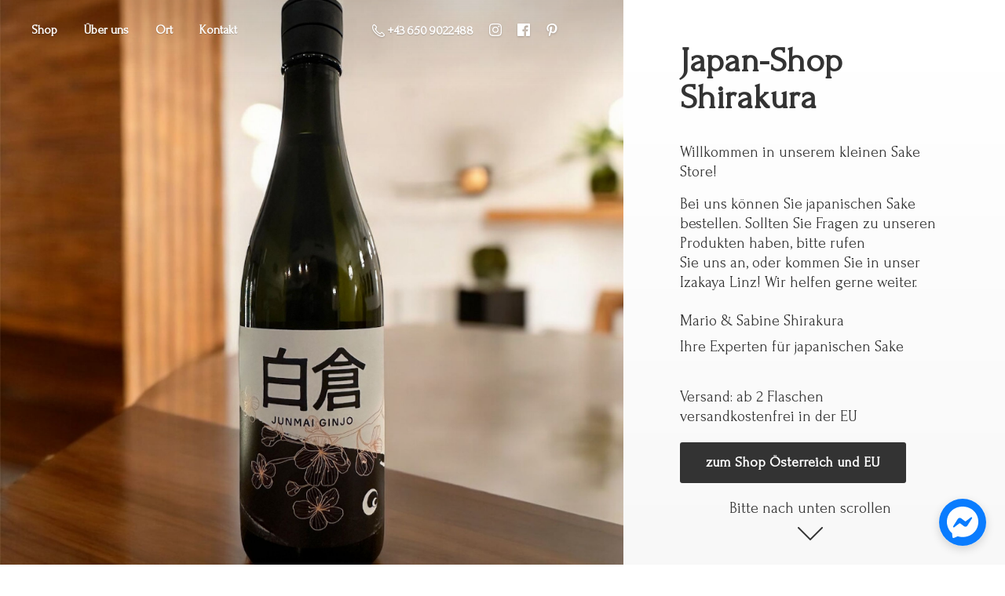

--- FILE ---
content_type: application/javascript;charset=utf-8
request_url: https://app.ecwid.com/categories.js?ownerid=23157108&jsonp=menu.fill
body_size: 312
content:
menu.fill([{"id":157371764,"name":"Güteklasse: Junmai","nameForUrl":"Guteklasse: Junmai","link":"#!/Guteklasse-Junmai/c/157371764","slug":"guteklasse-junmai","dataLevel":1,"sub":null},{"id":157373542,"name":"Güteklasse: Junmai Ginjo","nameForUrl":"Guteklasse: Junmai Ginjo","link":"#!/Guteklasse-Junmai-Ginjo/c/157373542","slug":"guteklasse-junmai-ginjo","dataLevel":1,"sub":null},{"id":157372013,"name":"Güteklasse: Junmai Daiginjo","nameForUrl":"Guteklasse: Junmai Daiginjo","link":"#!/Guteklasse-Junmai-Daiginjo/c/157372013","slug":"guteklasse-junmai-daiginjo","dataLevel":1,"sub":null},{"id":157539259,"name":"Güteklasse: Honjozo","nameForUrl":"Guteklasse: Honjozo","link":"#!/Guteklasse-Honjozo/c/157539259","slug":"guteklasse-honjozo","dataLevel":1,"sub":null},{"id":157371765,"name":"Limitierte Auflagen","nameForUrl":"Limitierte Auflagen","link":"#!/Limitierte-Auflagen/c/157371765","slug":"limitierte-auflagen","dataLevel":1,"sub":null}]);
